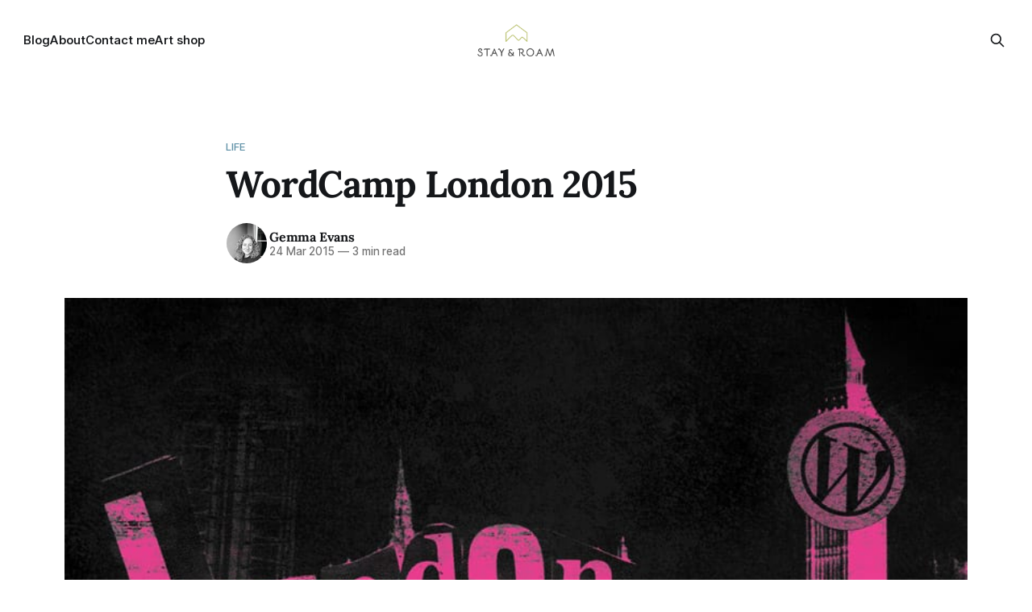

--- FILE ---
content_type: text/html; charset=utf-8
request_url: https://stayandroam.blog/wordcamp-london-2015/
body_size: 6989
content:
<!DOCTYPE html>
<html lang="en">
<head>

    <title>WordCamp London 2015</title>
    <meta charset="utf-8">
    <meta name="viewport" content="width=device-width, initial-scale=1.0">
    
    <link rel="preload" as="style" href="/assets/built/screen.css?v=7bb534795c">
    <link rel="preload" as="script" href="/assets/built/source.js?v=7bb534795c">
    
    <link rel="preload" as="font" type="font/woff2" href="/assets/fonts/inter-roman.woff2?v=7bb534795c" crossorigin="anonymous">
<style>
    @font-face {
        font-family: "Inter";
        font-style: normal;
        font-weight: 100 900;
        font-display: optional;
        src: url(/assets/fonts/inter-roman.woff2?v=7bb534795c) format("woff2");
        unicode-range: U+0000-00FF, U+0131, U+0152-0153, U+02BB-02BC, U+02C6, U+02DA, U+02DC, U+0304, U+0308, U+0329, U+2000-206F, U+2074, U+20AC, U+2122, U+2191, U+2193, U+2212, U+2215, U+FEFF, U+FFFD;
    }
</style>

    <link rel="stylesheet" type="text/css" href="/assets/built/screen.css?v=7bb534795c">

    <style>
        :root {
            --background-color: #ffffff
        }
    </style>

    <script>
        /* The script for calculating the color contrast has been taken from
        https://gomakethings.com/dynamically-changing-the-text-color-based-on-background-color-contrast-with-vanilla-js/ */
        var accentColor = getComputedStyle(document.documentElement).getPropertyValue('--background-color');
        accentColor = accentColor.trim().slice(1);

        if (accentColor.length === 3) {
            accentColor = accentColor[0] + accentColor[0] + accentColor[1] + accentColor[1] + accentColor[2] + accentColor[2];
        }

        var r = parseInt(accentColor.substr(0, 2), 16);
        var g = parseInt(accentColor.substr(2, 2), 16);
        var b = parseInt(accentColor.substr(4, 2), 16);
        var yiq = ((r * 299) + (g * 587) + (b * 114)) / 1000;
        var textColor = (yiq >= 128) ? 'dark' : 'light';

        document.documentElement.className = `has-${textColor}-text`;
    </script>

    <link rel="icon" href="https://stayandroam.blog/content/images/size/w256h256/format/jpeg/2025/08/favicon.jpg" type="image/jpeg">
    <link rel="canonical" href="https://stayandroam.blog/wordcamp-london-2015/">
    <meta name="referrer" content="no-referrer-when-downgrade">
    
    <meta property="og:site_name" content="Stay &amp; Roam">
    <meta property="og:type" content="article">
    <meta property="og:title" content="WordCamp London 2015">
    <meta property="og:description" content="Last Friday I headed up to the big smoke for WordCamp London 2015 - a 3 day conference dedicated to all things WordPress! Scott and I went to our first WordCamp back in 2011 when we attended WordCamp Portsmouth and it&#x27;s been something we&#x27;ve looked forward to every year since.">
    <meta property="og:url" content="https://stayandroam.blog/wordcamp-london-2015/">
    <meta property="og:image" content="https://stayandroam.blog/content/images/2025/08/blog-wcldn-15-feature-1.jpg">
    <meta property="article:published_time" content="2015-03-24T22:34:57.000Z">
    <meta property="article:modified_time" content="2025-08-22T11:22:17.000Z">
    <meta property="article:tag" content="Life">
    
    <meta name="twitter:card" content="summary_large_image">
    <meta name="twitter:title" content="WordCamp London 2015">
    <meta name="twitter:description" content="Last Friday I headed up to the big smoke for WordCamp London 2015 - a 3 day conference dedicated to all things WordPress! Scott and I went to our first WordCamp back in 2011 when we attended WordCamp Portsmouth and it&#x27;s been something we&#x27;ve looked forward to every year since.">
    <meta name="twitter:url" content="https://stayandroam.blog/wordcamp-london-2015/">
    <meta name="twitter:image" content="https://stayandroam.blog/content/images/2025/08/blog-wcldn-15-feature-1.jpg">
    <meta name="twitter:label1" content="Written by">
    <meta name="twitter:data1" content="Gemma Evans">
    <meta name="twitter:label2" content="Filed under">
    <meta name="twitter:data2" content="Life">
    <meta property="og:image:width" content="840">
    <meta property="og:image:height" content="460">
    
    <script type="application/ld+json">
{
    "@context": "https://schema.org",
    "@type": "Article",
    "publisher": {
        "@type": "Organization",
        "name": "Stay &amp; Roam",
        "url": "https://stayandroam.blog/",
        "logo": {
            "@type": "ImageObject",
            "url": "https://stayandroam.blog/content/images/2025/08/logo-300.png"
        }
    },
    "author": {
        "@type": "Person",
        "name": "Gemma Evans",
        "image": {
            "@type": "ImageObject",
            "url": "https://stayandroam.blog/content/images/2025/08/gemma-evans-1.jpg",
            "width": 1200,
            "height": 1600
        },
        "url": "https://stayandroam.blog/author/gemma-evans/",
        "sameAs": [
            "https://toot.gemma.ee/@gemma",
            "https://www.instagram.com/stayandroam"
        ]
    },
    "headline": "WordCamp London 2015",
    "url": "https://stayandroam.blog/wordcamp-london-2015/",
    "datePublished": "2015-03-24T22:34:57.000Z",
    "dateModified": "2025-08-22T11:22:17.000Z",
    "image": {
        "@type": "ImageObject",
        "url": "https://stayandroam.blog/content/images/2025/08/blog-wcldn-15-feature-1.jpg",
        "width": 840,
        "height": 460
    },
    "keywords": "Life",
    "description": "Last Friday I headed up to the big smoke for WordCamp London 2015 - a 3 day conference dedicated to all things WordPress! Scott and I went to our first WordCamp back in 2011 when we attended WordCamp Portsmouth and it&#x27;s been something we&#x27;ve looked forward to every year since.\n\nScott created all the conference branding and in the weeks leading up to the event. I came home from work one day to find him in the office with newspaper cuttings all over the floor. I was half expecting to find someone t",
    "mainEntityOfPage": "https://stayandroam.blog/wordcamp-london-2015/"
}
    </script>

    <meta name="generator" content="Ghost 6.13">
    <link rel="alternate" type="application/rss+xml" title="Stay &amp; Roam" href="https://stayandroam.blog/rss/">
    
    <script defer src="https://cdn.jsdelivr.net/ghost/sodo-search@~1.8/umd/sodo-search.min.js" data-key="c46217be30f138800038edcf1c" data-styles="https://cdn.jsdelivr.net/ghost/sodo-search@~1.8/umd/main.css" data-sodo-search="https://stayandroam.blog/" data-locale="en" crossorigin="anonymous"></script>
    
    <link href="https://stayandroam.blog/webmentions/receive/" rel="webmention">
    <script defer src="/public/cards.min.js?v=7bb534795c"></script><style>:root {--ghost-accent-color: #5f91a7;}</style>
    <link rel="stylesheet" type="text/css" href="/public/cards.min.css?v=7bb534795c">
    <style>

.gh-container.is-grid .gh-card::before {
  height: 0px;
  }

.gh-container.is-grid .gh-card::after{
  width: 0px;
  }
</style>
    <link rel="preconnect" href="https://fonts.bunny.net"><link rel="stylesheet" href="https://fonts.bunny.net/css?family=lora:400,700"><style>:root {--gh-font-heading: Lora;}</style>

</head>
<body class="post-template tag-life-68a44df8a745c0001b22d8d7 tag-hash-migrated-1755598326634 tag-hash-wp-68a44df8a745c0001b22d8d2 tag-hash-wp-post-68a44df8a745c0001b22d8d3 tag-hash-import-2025-08-19-12-12 gh-font-heading-lora has-sans-title has-sans-body">

<div class="gh-viewport">
    
    <header id="gh-navigation" class="gh-navigation is-middle-logo gh-outer">
    <div class="gh-navigation-inner gh-inner">

        <div class="gh-navigation-brand">
            <a class="gh-navigation-logo is-title" href="https://stayandroam.blog">
                    <img src="https://stayandroam.blog/content/images/2025/08/logo-300.png" alt="Stay &amp; Roam">
            </a>
            <button class="gh-search gh-icon-button" aria-label="Search this site" data-ghost-search>
    <svg xmlns="http://www.w3.org/2000/svg" fill="none" viewBox="0 0 24 24" stroke="currentColor" stroke-width="2" width="20" height="20"><path stroke-linecap="round" stroke-linejoin="round" d="M21 21l-6-6m2-5a7 7 0 11-14 0 7 7 0 0114 0z"></path></svg></button>            <button class="gh-burger gh-icon-button" aria-label="Menu">
                <svg xmlns="http://www.w3.org/2000/svg" width="24" height="24" fill="currentColor" viewBox="0 0 256 256"><path d="M224,128a8,8,0,0,1-8,8H40a8,8,0,0,1,0-16H216A8,8,0,0,1,224,128ZM40,72H216a8,8,0,0,0,0-16H40a8,8,0,0,0,0,16ZM216,184H40a8,8,0,0,0,0,16H216a8,8,0,0,0,0-16Z"></path></svg>                <svg xmlns="http://www.w3.org/2000/svg" width="24" height="24" fill="currentColor" viewBox="0 0 256 256"><path d="M205.66,194.34a8,8,0,0,1-11.32,11.32L128,139.31,61.66,205.66a8,8,0,0,1-11.32-11.32L116.69,128,50.34,61.66A8,8,0,0,1,61.66,50.34L128,116.69l66.34-66.35a8,8,0,0,1,11.32,11.32L139.31,128Z"></path></svg>            </button>
        </div>

        <nav class="gh-navigation-menu">
            <ul class="nav">
    <li class="nav-blog"><a href="https://stayandroam.blog/">Blog</a></li>
    <li class="nav-about"><a href="https://stayandroam.blog/about/">About</a></li>
    <li class="nav-contact-me"><a href="https://stayandroam.blog/contact/">Contact me</a></li>
    <li class="nav-art-shop"><a href="https://shop.gemma.ee">Art shop</a></li>
</ul>

        </nav>

        <div class="gh-navigation-actions">
                    <button class="gh-search gh-icon-button" aria-label="Search this site" data-ghost-search>
    <svg xmlns="http://www.w3.org/2000/svg" fill="none" viewBox="0 0 24 24" stroke="currentColor" stroke-width="2" width="20" height="20"><path stroke-linecap="round" stroke-linejoin="round" d="M21 21l-6-6m2-5a7 7 0 11-14 0 7 7 0 0114 0z"></path></svg></button>        </div>

    </div>
</header>

    

<main class="gh-main">

    <article class="gh-article post tag-life-68a44df8a745c0001b22d8d7 tag-hash-migrated-1755598326634 tag-hash-wp-68a44df8a745c0001b22d8d2 tag-hash-wp-post-68a44df8a745c0001b22d8d3 tag-hash-import-2025-08-19-12-12">

        <header class="gh-article-header gh-canvas">

                <a class="gh-article-tag" href="https://stayandroam.blog/tag/life-68a44df8a745c0001b22d8d7/">Life</a>
            <h1 class="gh-article-title is-title">WordCamp London 2015</h1>

            <div class="gh-article-meta">
                <div class="gh-article-author-image instapaper_ignore">
                            <a href="/author/gemma-evans/">
                                <img class="author-profile-image" src="/content/images/size/w160/2025/08/gemma-evans-1.jpg" alt="Gemma Evans">
                            </a>
                </div>
                <div class="gh-article-meta-wrapper">
                    <h4 class="gh-article-author-name"><a href="/author/gemma-evans/">Gemma Evans</a></h4>
                    <div class="gh-article-meta-content">
                        <time class="gh-article-meta-date" datetime="2015-03-24">24 Mar 2015</time>
                            <span class="gh-article-meta-length"><span class="bull">—</span> 3 min read</span>
                    </div>
                </div>
            </div>

                <figure class="gh-article-image">
        <img
            srcset="/content/images/size/w320/2025/08/blog-wcldn-15-feature-1.jpg 320w,
                    /content/images/size/w600/2025/08/blog-wcldn-15-feature-1.jpg 600w,
                    /content/images/size/w960/2025/08/blog-wcldn-15-feature-1.jpg 960w,
                    /content/images/size/w1200/2025/08/blog-wcldn-15-feature-1.jpg 1200w,
                    /content/images/size/w2000/2025/08/blog-wcldn-15-feature-1.jpg 2000w"
            sizes="(max-width: 1200px) 100vw, 1120px"
            src="/content/images/size/w1200/2025/08/blog-wcldn-15-feature-1.jpg"
            alt="WordCamp London"
        >
            <figcaption><span style="white-space: pre-wrap;">WordCamp London</span></figcaption>
    </figure>

        </header>

        <section class="gh-content gh-canvas is-body">
            <figure class="kg-card kg-image-card"><img src="https://stayandroam.blog/content/images/2025/08/blog-wcldn-15-1-1.jpg" class="kg-image" alt="Pink WordCamp London logo" loading="lazy" width="840" height="560" srcset="https://stayandroam.blog/content/images/size/w600/2025/08/blog-wcldn-15-1-1.jpg 600w, https://stayandroam.blog/content/images/2025/08/blog-wcldn-15-1-1.jpg 840w" sizes="(min-width: 720px) 720px"></figure><p>Last Friday I headed up to the big smoke for <a href="http://london.wordcamp.org/2015/about/">WordCamp London 2015</a> - a 3 day conference dedicated to all things WordPress! Scott and I went to our first WordCamp back in 2011 when we attended <a href="http://2011.portsmouth.wordcampuk.org/">WordCamp Portsmouth</a> and it's been something we've looked forward to every year since.</p><p>Scott created all the conference branding and in the weeks leading up to the event. I came home from work one day to find him in the office with newspaper cuttings all over the floor. I was half expecting to find someone tied up in the cupboard; thankfully he was making punk collages, not ransom notes. The collages were used for posters, stickers, lanyards and t-shirts.</p><figure class="kg-card kg-image-card"><img src="https://stayandroam.blog/content/images/2025/08/blog-wcldn-15-6-1.jpg" class="kg-image" alt="Pink newspaper cutouts" loading="lazy" width="840" height="560" srcset="https://stayandroam.blog/content/images/size/w600/2025/08/blog-wcldn-15-6-1.jpg 600w, https://stayandroam.blog/content/images/2025/08/blog-wcldn-15-6-1.jpg 840w" sizes="(min-width: 720px) 720px"></figure><p>Saturday morning started with registration, tea and pastries. I picked this image to use and then realised the person on the left in stripes is me!</p><figure class="kg-card kg-image-card kg-card-hascaption"><img src="https://stayandroam.blog/content/images/2025/08/blog-wcldn-15-2-1.jpg" class="kg-image" alt="Volunteers with rows of lanyards" loading="lazy" width="840" height="560" srcset="https://stayandroam.blog/content/images/size/w600/2025/08/blog-wcldn-15-2-1.jpg 600w, https://stayandroam.blog/content/images/2025/08/blog-wcldn-15-2-1.jpg 840w" sizes="(min-width: 720px) 720px"><figcaption><span style="white-space: pre-wrap;">Image by Rob Allen</span></figcaption></figure><p>I spent the day in and out of talks on various tracks.</p><figure class="kg-card kg-image-card kg-card-hascaption"><img src="https://stayandroam.blog/content/images/2025/08/blog-wcldn-15-3-1.jpg" class="kg-image" alt="Packed conference room" loading="lazy" width="840" height="560" srcset="https://stayandroam.blog/content/images/size/w600/2025/08/blog-wcldn-15-3-1.jpg 600w, https://stayandroam.blog/content/images/2025/08/blog-wcldn-15-3-1.jpg 840w" sizes="(min-width: 720px) 720px"><figcaption><span style="white-space: pre-wrap;">Image by: Rob Allen</span></figcaption></figure><p>And so on to the good bit. My favourite speakers!</p><p><strong>1. The Culture of Freedom: Free Software and Free Speech (slides coming soon)</strong><br>by <a href="https://twitter.com/glynmoody">Glyn Moody</a></p><p>A talk about preserving free speech and freedom itself. Glyn also referred to an exciting project called <a href="http://www.galaxyzoo.org/">Galaxy Zoo</a>; a citizen science project where everyday people help classify galaxies.</p><p><strong>2. </strong><a href="https://speakerdeck.com/petya/the-fight-for-independent-media"><strong>The Fight for Independent Media</strong></a><strong> (slides)</strong><br>by <a href="https://twitter.com/petyeah">Petya Raykovska</a></p><p>The story of the Open Media Foundation with a history of the Bulgarian media and the people who control it. Petya was a really passionate speaker and highlighted an issue I didn't know existed.</p><p><strong>3. </strong><a href="https://speakerdeck.com/tammielis/colour-theory-and-psychology"><strong>Colour theory and psychology</strong></a><strong> (slides)</strong><br>by <a href="https://twitter.com/karmatosed">Tammie Lister</a></p><p>The theory behind how people interact with colour, featuring the work of Frederick Spratt and Josef Albers.</p><p>I was volunteering so I didn't get to see Scotts talk about The WordPress of Things - you can <a href="http://scott.ee/journal/the-wordpress-of-things/">read about it on his blog</a>. You can also view the full schedule <a href="http://london.wordcamp.org/2015/schedule/">here</a> if you want to learn about the other speakers.</p><figure class="kg-card kg-image-card kg-card-hascaption"><img src="https://stayandroam.blog/content/images/2025/08/blog-wcldn-15-4-1.jpg" class="kg-image" alt="Trays of sandwiches" loading="lazy" width="840" height="560" srcset="https://stayandroam.blog/content/images/size/w600/2025/08/blog-wcldn-15-4-1.jpg 600w, https://stayandroam.blog/content/images/2025/08/blog-wcldn-15-4-1.jpg 840w" sizes="(min-width: 720px) 720px"><figcaption><span style="white-space: pre-wrap;">Image by:&nbsp;Tim Nash</span></figcaption></figure><p>On the third day I went to fewer talks because I did a stint of volunteering - timing speakers and manning the luggage room. The luggage room turned out to be a really good place to sit for a while because I ate way too much for lunch and was feeling pretty tired after being woken up at 4:35am both mornings by people arguing somewhere in our Airbnb!</p><p>These stickers are Scotts <a href="http://wptavern.com/scott-evans-on-designing-the-punk-wapuu-for-wordcamp-london-2015">Wappunk creation</a> - a punk version of <a href="http://wapuu.jp/">Wapuu</a>.</p><figure class="kg-card kg-image-card kg-card-hascaption"><img src="https://stayandroam.blog/content/images/2025/08/blog-wcldn-15-5-1.jpg" class="kg-image" alt="Wapuu stickers on phones" loading="lazy" width="840" height="560" srcset="https://stayandroam.blog/content/images/size/w600/2025/08/blog-wcldn-15-5-1.jpg 600w, https://stayandroam.blog/content/images/2025/08/blog-wcldn-15-5-1.jpg 840w" sizes="(min-width: 720px) 720px"><figcaption><span style="white-space: pre-wrap;">Image by: Andrey Savchenko</span></figcaption></figure><p>Someone must have overheard me recently saying to Scott that we should make more time for gaming like we used to because there was a mini games arcade at the back of the after party venue! After a good, followed by a terrible round of Street Fighter (beer, booo) I was introduced to Mashed: Fully Loaded. I normally hate driving games but mines and machine guns made it much more exciting. Great after party, organisers, can we do that again?</p><p>And that was my weekend at WordCamp. If you use WordPress or are interested in finding out more about it, come along to a WordCamp. The WordPress community is really friendly and the talks are varied so there's something for everyone.</p>
        </section>

    </article>


</main>


            <section class="gh-container is-grid gh-outer">
                <div class="gh-container-inner gh-inner">
                    <h2 class="gh-container-title">Read more</h2>
                    <div class="gh-feed">
                            <article class="gh-card post">
    <a class="gh-card-link" href="/fem-ar/">
            <figure class="gh-card-image">
                <img
                    srcset="/content/images/size/w160/format/webp/2025/08/stockholm-millesgarden-1.jpg 160w,
                            /content/images/size/w320/format/webp/2025/08/stockholm-millesgarden-1.jpg 320w,
                            /content/images/size/w600/format/webp/2025/08/stockholm-millesgarden-1.jpg 600w,
                            /content/images/size/w960/format/webp/2025/08/stockholm-millesgarden-1.jpg 960w,
                            /content/images/size/w1200/format/webp/2025/08/stockholm-millesgarden-1.jpg 1200w,
                            /content/images/size/w2000/format/webp/2025/08/stockholm-millesgarden-1.jpg 2000w"
                    sizes="320px"
                    src="/content/images/size/w600/2025/08/stockholm-millesgarden-1.jpg"
                    alt="Sculpture silhouettes against sky"
                    loading="lazy"
                >
            </figure>
        <div class="gh-card-wrapper">
            <h3 class="gh-card-title is-title">Fem år</h3>
                    <p class="gh-card-excerpt is-body">When we arrived in Stockholm, I embarked on a project to document the city every month, for one year. Plenty of people share the grammable spots but I wanted to show everyday normality and capture how the city changed during the monumental shift between Summer and Winter. Not just that,</p>
            <footer class="gh-card-meta">
<!--
             -->                    <time class="gh-card-date" datetime="2025-05-13">13 May 2025</time>
                <!--
         --></footer>
        </div>
    </a>
</article>
                            <article class="gh-card post">
    <a class="gh-card-link" href="/around-stockholm-february-2025/">
            <figure class="gh-card-image">
                <img
                    srcset="/content/images/size/w160/format/webp/2025/08/sodermalm-snow-storm-2-1.jpg 160w,
                            /content/images/size/w320/format/webp/2025/08/sodermalm-snow-storm-2-1.jpg 320w,
                            /content/images/size/w600/format/webp/2025/08/sodermalm-snow-storm-2-1.jpg 600w,
                            /content/images/size/w960/format/webp/2025/08/sodermalm-snow-storm-2-1.jpg 960w,
                            /content/images/size/w1200/format/webp/2025/08/sodermalm-snow-storm-2-1.jpg 1200w,
                            /content/images/size/w2000/format/webp/2025/08/sodermalm-snow-storm-2-1.jpg 2000w"
                    sizes="320px"
                    src="/content/images/size/w600/2025/08/sodermalm-snow-storm-2-1.jpg"
                    alt="Person crossing the road with pram in a blizzard"
                    loading="lazy"
                >
            </figure>
        <div class="gh-card-wrapper">
            <h3 class="gh-card-title is-title">Around Stockholm, February 2025</h3>
                    <p class="gh-card-excerpt is-body">February was a month of semlor, grey but longer days, more cold and continued lethargy. I looked back on previous posts for this month because I really couldn&#39;t think of much to summarise, and it&#39;s the same every year! So please enjoy the impressive number of</p>
            <footer class="gh-card-meta">
<!--
             -->                    <time class="gh-card-date" datetime="2025-04-26">26 Apr 2025</time>
                <!--
         --></footer>
        </div>
    </a>
</article>
                            <article class="gh-card post">
    <a class="gh-card-link" href="/around-stockholm-january-2025/">
            <figure class="gh-card-image">
                <img
                    srcset="/content/images/size/w160/format/webp/2025/08/stockholm-winter-street-1.jpg 160w,
                            /content/images/size/w320/format/webp/2025/08/stockholm-winter-street-1.jpg 320w,
                            /content/images/size/w600/format/webp/2025/08/stockholm-winter-street-1.jpg 600w,
                            /content/images/size/w960/format/webp/2025/08/stockholm-winter-street-1.jpg 960w,
                            /content/images/size/w1200/format/webp/2025/08/stockholm-winter-street-1.jpg 1200w,
                            /content/images/size/w2000/format/webp/2025/08/stockholm-winter-street-1.jpg 2000w"
                    sizes="320px"
                    src="/content/images/size/w600/2025/08/stockholm-winter-street-1.jpg"
                    alt="Sun shining on snowy street"
                    loading="lazy"
                >
            </figure>
        <div class="gh-card-wrapper">
            <h3 class="gh-card-title is-title">Around Stockholm, January 2025</h3>
                    <p class="gh-card-excerpt is-body">January was a month of low sun, sledge travel, wildlife prints in the snow, crunchy pavements, gritter noise, long shadows, sunglasses, lethargic Stockholmers and white snow filled nighttime skies.

Stockholm is a very clean city. Demonstrated by the remarkably small amount of litter in this mound containing several weeks of</p>
            <footer class="gh-card-meta">
<!--
             -->                    <time class="gh-card-date" datetime="2025-04-19">19 Apr 2025</time>
                <!--
         --></footer>
        </div>
    </a>
</article>
                            <article class="gh-card post">
    <a class="gh-card-link" href="/around-stockholm-december-2024/">
            <figure class="gh-card-image">
                <img
                    srcset="/content/images/size/w160/format/webp/2025/08/rod-sno-hus-1.jpg 160w,
                            /content/images/size/w320/format/webp/2025/08/rod-sno-hus-1.jpg 320w,
                            /content/images/size/w600/format/webp/2025/08/rod-sno-hus-1.jpg 600w,
                            /content/images/size/w960/format/webp/2025/08/rod-sno-hus-1.jpg 960w,
                            /content/images/size/w1200/format/webp/2025/08/rod-sno-hus-1.jpg 1200w,
                            /content/images/size/w2000/format/webp/2025/08/rod-sno-hus-1.jpg 2000w"
                    sizes="320px"
                    src="/content/images/size/w600/2025/08/rod-sno-hus-1.jpg"
                    alt="Wooden house surrounded by snowy trees"
                    loading="lazy"
                >
            </figure>
        <div class="gh-card-wrapper">
            <h3 class="gh-card-title is-title">Around Stockholm, December 2024</h3>
                    <p class="gh-card-excerpt is-body">December was a month of snow, blue &quot;daylight&quot;, cosy candles, big boots, wooly hats and darkness. We&#39;ve handled Winter pretty well since moving here, but struggled much more this time around. I can&#39;t even really pinpoint why — our friends also said this Winter seemed</p>
            <footer class="gh-card-meta">
<!--
             -->                    <time class="gh-card-date" datetime="2025-03-16">16 Mar 2025</time>
                <!--
         --></footer>
        </div>
    </a>
</article>
                    </div>
                </div>
            </section>

    
    <footer class="gh-footer gh-outer">
    <div class="gh-footer-inner gh-inner">

        <div class="gh-footer-bar">
            <span class="gh-footer-logo is-title">
                    <img src="https://stayandroam.blog/content/images/2025/08/logo-300.png" alt="Stay &amp; Roam">
            </span>
            <nav class="gh-footer-menu">
                <ul class="nav">
    <li class="nav-subscribe-rss"><a href="https://stayandroam.blog/feed/">Subscribe (RSS)</a></li>
</ul>

            </nav>
            <div class="gh-footer-copyright">
                Powered by <a href="https://ghost.org/" target="_blank" rel="noopener">Ghost</a>
            </div>
        </div>


    </div>
</footer>    
</div>

    <div class="pswp" tabindex="-1" role="dialog" aria-hidden="true">
    <div class="pswp__bg"></div>

    <div class="pswp__scroll-wrap">
        <div class="pswp__container">
            <div class="pswp__item"></div>
            <div class="pswp__item"></div>
            <div class="pswp__item"></div>
        </div>

        <div class="pswp__ui pswp__ui--hidden">
            <div class="pswp__top-bar">
                <div class="pswp__counter"></div>

                <button class="pswp__button pswp__button--close" title="Close (Esc)"></button>
                <button class="pswp__button pswp__button--share" title="Share"></button>
                <button class="pswp__button pswp__button--fs" title="Toggle fullscreen"></button>
                <button class="pswp__button pswp__button--zoom" title="Zoom in/out"></button>

                <div class="pswp__preloader">
                    <div class="pswp__preloader__icn">
                        <div class="pswp__preloader__cut">
                            <div class="pswp__preloader__donut"></div>
                        </div>
                    </div>
                </div>
            </div>

            <div class="pswp__share-modal pswp__share-modal--hidden pswp__single-tap">
                <div class="pswp__share-tooltip"></div>
            </div>

            <button class="pswp__button pswp__button--arrow--left" title="Previous (arrow left)"></button>
            <button class="pswp__button pswp__button--arrow--right" title="Next (arrow right)"></button>

            <div class="pswp__caption">
                <div class="pswp__caption__center"></div>
            </div>
        </div>
    </div>
</div>
<script src="/assets/built/source.js?v=7bb534795c"></script>

<p style="text-align: center; margin-bottom: 30px;">© Copyright Gemma Evans 2025. Images cannot be used without permission.</p>

</body>
</html>
